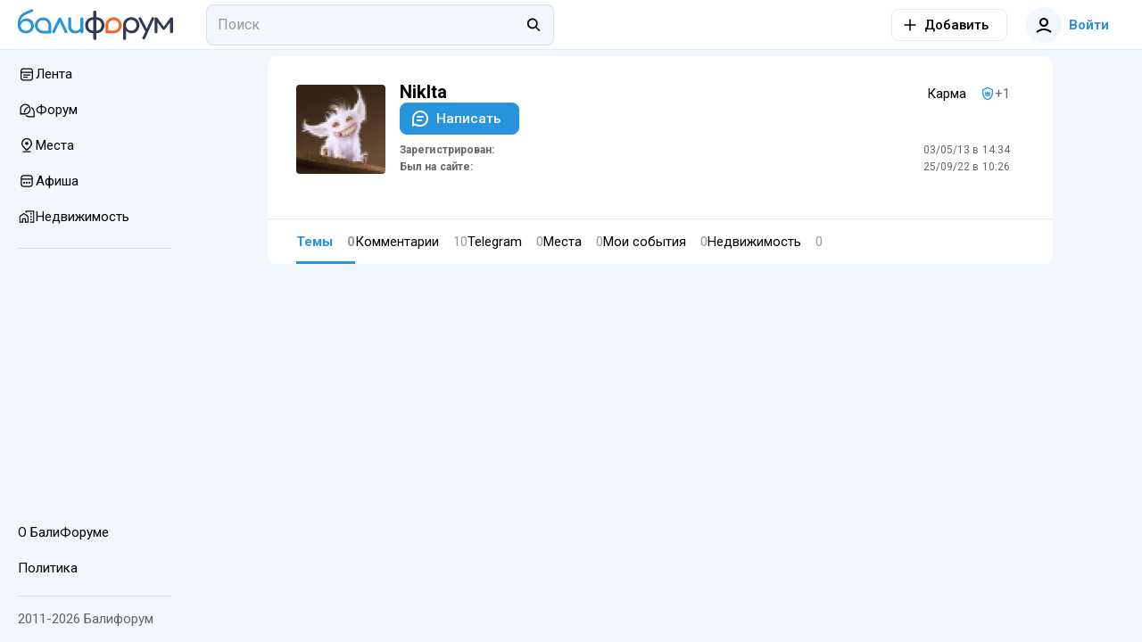

--- FILE ---
content_type: text/html; charset=utf-8
request_url: https://baliforum.ru/u/668
body_size: 16642
content:
<!DOCTYPE html>
<html  lang="ru">
<head><meta charset="utf-8">
<meta name="viewport" content="width=device-width,initial-scale=1">
<title>Профиль пользователя NikIta - Балифорум</title>
<link rel="preconnect" href="https://fonts.googleapis.com">
<link rel="preconnect" href="https://fonts.gstatic.com" crossorigin>
<link rel="preconnect" href="https://static.baliforum.ru">
<link rel="preconnect" href="https://cdn.baliforum.ru">
<script>(function(w,d,s,l,i){w[l]=w[l]||[];w[l].push({'gtm.start':
new Date().getTime(),event:'gtm.js'});var f=d.getElementsByTagName(s)[0],
j=d.createElement(s),dl=l!='dataLayer'?'&l='+l:'';j.async=true;j.src=
'https://www.googletagmanager.com/gtm.js?id='+i+dl;f.parentNode.insertBefore(j,f);
})(window,document,'script','dataLayer','GTM-W939CTB');</script>
<script>(function(m,e,t,r,i,k,a){m[i]=m[i]||function(){(m[i].a=m[i].a||[]).push(arguments)};
m[i].l=1*new Date();
for (var j = 0; j < document.scripts.length; j++) {if (document.scripts[j].src === r) { return; }}
k=e.createElement(t),a=e.getElementsByTagName(t)[0],k.async=1,k.src=r,a.parentNode.insertBefore(k,a)})
(window, document, "script", "https://cdn.jsdelivr.net/npm/yandex-metrica-watch/tag.min.js", "ym");
ym(23624644, "init", {
     clickmap:true,
     trackLinks:true,
     trackHash:true,
     accurateTrackBounce:true
});</script>
<script>!function(f,b,e,v,n,t,s)
{if(f.fbq)return;n=f.fbq=function(){n.callMethod?
n.callMethod.apply(n,arguments):n.queue.push(arguments)};
if(!f._fbq)f._fbq=n;n.push=n;n.loaded=!0;n.version='2.0';
n.queue=[];t=b.createElement(e);t.async=!0;
t.src=v;s=b.getElementsByTagName(e)[0];
s.parentNode.insertBefore(t,s)}(window, document,'script',
'https://connect.facebook.net/en_US/fbevents.js');
fbq('init', '498301792112961');
fbq('track', 'PageView');</script>
<script>var _tmr = window._tmr || (window._tmr = []);
_tmr.push({id: "3403247", type: "pageView", start: (new Date()).getTime()});
(function (d, w, id) {
  if (d.getElementById(id)) return;
  var ts = d.createElement("script"); ts.type = "text/javascript"; ts.async = true; ts.id = id;
  ts.src = "https://top-fwz1.mail.ru/js/code.js";
  var f = function () {var s = d.getElementsByTagName("script")[0]; s.parentNode.insertBefore(ts, s);};
  if (w.opera == "[object Opera]") { d.addEventListener("DOMContentLoaded", f, false); } else { f(); }
})(document, window, "tmr-code");</script>
<meta name="msapplication-TileColor" content="#ffffff">
<meta name="msapplication-TileImage" content="https://cdn.baliforum.ru/mstile-144x144.png">
<meta name="msapplication-square70x70logo" content="https://cdn.baliforum.ru/mstile-70x70.png">
<meta name="msapplication-square150x150logo" content="https://cdn.baliforum.ru/mstile-150x150.png">
<meta name="msapplication-wide310x150logo" content="https://cdn.baliforum.ru/mstile-310x310.png">
<meta name="msapplication-square310x310logo" content="https://cdn.baliforum.ru/mstile-310x150.png">
<meta name="theme-color" content="#ffffff">
<meta property="og:site" content="baliforum.ru">
<meta property="og:type" content="website">
<link rel="dns-prefetch" href="https://photo.baliforum.ru/">
<link rel="preload" href="https://fonts.googleapis.com/css2?family=Roboto:ital,wght@0,400;0,500;0,700;1,400;1,500;1,700" as="style">
<link rel="stylesheet" href="https://fonts.googleapis.com/css2?family=Roboto:ital,wght@0,400;0,500;0,700;1,400;1,500;1,700">
<link type="image/svg+xml" rel="shortcut icon" href="https://cdn.baliforum.ru/favicon.svg">
<link type="image/png" sizes="16x16" rel="icon" href="https://cdn.baliforum.ru/favicon-16x16.png">
<link type="image/png" sizes="32x32" rel="icon" href="https://cdn.baliforum.ru/favicon-32x32.png">
<link type="image/png" sizes="96x96" rel="icon" href="https://cdn.baliforum.ru/favicon-96x96.png">
<link type="image/png" sizes="120x120" rel="icon" href="https://cdn.baliforum.ru/favicon-120x120.png">
<link type="image/png" sizes="192x192" rel="icon" href="https://cdn.baliforum.ru/android-icon-192x192.png">
<link sizes="57x57" rel="apple-touch-icon" href="https://cdn.baliforum.ru/apple-touch-icon-57x57.png">
<link sizes="60x60" rel="apple-touch-icon" href="https://cdn.baliforum.ru/apple-touch-icon-60x60.png">
<link sizes="72x72" rel="apple-touch-icon" href="https://cdn.baliforum.ru/apple-touch-icon-72x72.png">
<link sizes="76x76" rel="apple-touch-icon" href="https://cdn.baliforum.ru/apple-touch-icon-76x76.png">
<link sizes="114x114" rel="apple-touch-icon" href="https://cdn.baliforum.ru/apple-touch-icon-114x114.png">
<link sizes="120x120" rel="apple-touch-icon" href="https://cdn.baliforum.ru/apple-touch-icon-120x120.png">
<link sizes="144x144" rel="apple-touch-icon" href="https://cdn.baliforum.ru/apple-touch-icon-144x144.png">
<link sizes="152x152" rel="apple-touch-icon" href="https://cdn.baliforum.ru/apple-touch-icon-152x152.png">
<link sizes="180x180" rel="apple-touch-icon" href="https://cdn.baliforum.ru/apple-touch-icon-180x180.png">
<link color="#ffffff" rel="mask-icon" href="https://cdn.baliforum.ru/safari-pinned-tab.svg">
<meta name="robots" content="noindex">
<script type="application/ld+json">{"@context":"https://schema.org","@type":"Person","name":"NikIta","url":"https://baliforum.ru/u/668","image":"https://baliforum.ru/images/no_avatar.svg"}</script>
<link rel="stylesheet" href="https://cdn.baliforum.ru/_nuxt/style.2902282a.css">
<link rel="modulepreload" as="script" crossorigin href="https://cdn.baliforum.ru/_nuxt/entry.58afc321.js">
<link rel="modulepreload" as="script" crossorigin href="https://cdn.baliforum.ru/_nuxt/index.ac595d42.js">
<link rel="modulepreload" as="script" crossorigin href="https://cdn.baliforum.ru/_nuxt/client-only.b52c8392.js">
<link rel="modulepreload" as="script" crossorigin href="https://cdn.baliforum.ru/_nuxt/ProfileCard.vue.d114737e.js">
<link rel="modulepreload" as="script" crossorigin href="https://cdn.baliforum.ru/_nuxt/ButtonElement.1affd8bf.js">
<link rel="modulepreload" as="script" crossorigin href="https://cdn.baliforum.ru/_nuxt/Loader.bca7c5fe.js">
<link rel="modulepreload" as="script" crossorigin href="https://cdn.baliforum.ru/_nuxt/Tabs.b39eaa3f.js">
<link rel="modulepreload" as="script" crossorigin href="https://cdn.baliforum.ru/_nuxt/Author.7eda6140.js">
<link rel="modulepreload" as="script" crossorigin href="https://cdn.baliforum.ru/_nuxt/ClickOutside.0cf582c9.js">
<link rel="modulepreload" as="script" crossorigin href="https://cdn.baliforum.ru/_nuxt/index.09574003.js">
<link rel="modulepreload" as="script" crossorigin href="https://cdn.baliforum.ru/_nuxt/index.6d0d476b.js">
<link rel="modulepreload" as="script" crossorigin href="https://cdn.baliforum.ru/_nuxt/BfiFavoriteFill.bcb38a9d.js">
<link rel="modulepreload" as="script" crossorigin href="https://cdn.baliforum.ru/_nuxt/UserAvatar.221c4f87.js">
<link rel="modulepreload" as="script" crossorigin href="https://cdn.baliforum.ru/_nuxt/useGoToProfile.c51eb996.js">
<link rel="modulepreload" as="script" crossorigin href="https://cdn.baliforum.ru/_nuxt/BfiVerified.9b5e195b.js">
<link rel="modulepreload" as="script" crossorigin href="https://cdn.baliforum.ru/_nuxt/Tooltip.c533bd7c.js">
<link rel="modulepreload" as="script" crossorigin href="https://cdn.baliforum.ru/_nuxt/ContentView.f80b61bd.js">
<link rel="modulepreload" as="script" crossorigin href="https://cdn.baliforum.ru/_nuxt/Content.aa2f47d0.js">
<link rel="modulepreload" as="script" crossorigin href="https://cdn.baliforum.ru/_nuxt/EntityLinkBlock.vue.bff08108.js">
<link rel="modulepreload" as="script" crossorigin href="https://cdn.baliforum.ru/_nuxt/useCheckScreenWidth.e4734020.js">
<link rel="modulepreload" as="script" crossorigin href="https://cdn.baliforum.ru/_nuxt/Events.c3c39af5.js">
<link rel="modulepreload" as="script" crossorigin href="https://cdn.baliforum.ru/_nuxt/mediaSizes.d1a306cf.js">
<link rel="modulepreload" as="script" crossorigin href="https://cdn.baliforum.ru/_nuxt/index.ed25a176.js">
<link rel="modulepreload" as="script" crossorigin href="https://cdn.baliforum.ru/_nuxt/Share.vue.584c8021.js">
<link rel="modulepreload" as="script" crossorigin href="https://cdn.baliforum.ru/_nuxt/Popup.vue.4559a644.js">
<link rel="modulepreload" as="script" crossorigin href="https://cdn.baliforum.ru/_nuxt/index.206d54bd.js">
<link rel="modulepreload" as="script" crossorigin href="https://cdn.baliforum.ru/_nuxt/ToggleFavorites.fd00adbf.js">
<link rel="modulepreload" as="script" crossorigin href="https://cdn.baliforum.ru/_nuxt/index.006135de.js">
<link rel="modulepreload" as="script" crossorigin href="https://cdn.baliforum.ru/_nuxt/Entity.1f873fac.js">
<link rel="modulepreload" as="script" crossorigin href="https://cdn.baliforum.ru/_nuxt/PlaceTags.c61e2fba.js">
<link rel="modulepreload" as="script" crossorigin href="https://cdn.baliforum.ru/_nuxt/RatingStars.6269d010.js">
<link rel="modulepreload" as="script" crossorigin href="https://cdn.baliforum.ru/_nuxt/RealEstateListCard.vue.066621f9.js">
<link rel="modulepreload" as="script" crossorigin href="https://cdn.baliforum.ru/_nuxt/SimpleSlider.vue.27130230.js">
<link rel="modulepreload" as="script" crossorigin href="https://cdn.baliforum.ru/_nuxt/RealEstate.35501db1.js">
<link rel="modulepreload" as="script" crossorigin href="https://cdn.baliforum.ru/_nuxt/FormFieldToggle.7fca8779.js">
<link rel="modulepreload" as="script" crossorigin href="https://cdn.baliforum.ru/_nuxt/Recommended.08b9e88f.js">
<link rel="modulepreload" as="script" crossorigin href="https://cdn.baliforum.ru/_nuxt/IntersectLoader.476b7508.js">
<link rel="modulepreload" as="script" crossorigin href="https://cdn.baliforum.ru/_nuxt/User.def00372.js">
<link rel="modulepreload" as="script" crossorigin href="https://cdn.baliforum.ru/_nuxt/catchPageDataError.7acc1648.js">
<link rel="modulepreload" as="script" crossorigin href="https://cdn.baliforum.ru/_nuxt/ProfileListItem.d4120660.js">
<link rel="modulepreload" as="script" crossorigin href="https://cdn.baliforum.ru/_nuxt/TopicCard.5c791d2e.js">
<link rel="modulepreload" as="script" crossorigin href="https://cdn.baliforum.ru/_nuxt/CommentView.f51a0c18.js">
<link rel="modulepreload" as="script" crossorigin href="https://cdn.baliforum.ru/_nuxt/FormFieldCheckbox.3cd5a8ca.js">
<link rel="modulepreload" as="script" crossorigin href="https://cdn.baliforum.ru/_nuxt/ModalDialog.c053d8b2.js">
<link rel="modulepreload" as="script" crossorigin href="https://cdn.baliforum.ru/_nuxt/image-utils.23a73bda.js">
<link rel="modulepreload" as="script" crossorigin href="https://cdn.baliforum.ru/_nuxt/drafts.d8426e2a.js">
<link rel="modulepreload" as="script" crossorigin href="https://cdn.baliforum.ru/_nuxt/DateUpdateMark.vue.f01ede9a.js">
<link rel="modulepreload" as="script" crossorigin href="https://cdn.baliforum.ru/_nuxt/Project.3719da8d.js">
<link rel="modulepreload" as="script" crossorigin href="https://cdn.baliforum.ru/_nuxt/Category.7fa54f95.js">
<link rel="modulepreload" as="script" crossorigin href="https://cdn.baliforum.ru/_nuxt/SectionIcon.1e4a8323.js">
<link rel="modulepreload" as="script" crossorigin href="https://cdn.baliforum.ru/_nuxt/useBreakpoint.785c2d27.js">
<link rel="modulepreload" as="script" crossorigin href="https://cdn.baliforum.ru/_nuxt/index.56e05c3f.js">
<link rel="modulepreload" as="script" crossorigin href="https://cdn.baliforum.ru/_nuxt/PlaceCard.f64168d5.js">
<link rel="modulepreload" as="script" crossorigin href="https://cdn.baliforum.ru/_nuxt/PlaceFavorite.80981aab.js">
<link rel="modulepreload" as="script" crossorigin href="https://cdn.baliforum.ru/_nuxt/index.983cbf9b.js">
<link rel="modulepreload" as="script" crossorigin href="https://cdn.baliforum.ru/_nuxt/PlaceCardBody.621a4b2b.js">
<link rel="modulepreload" as="script" crossorigin href="https://cdn.baliforum.ru/_nuxt/default.224370b3.js">
<link rel="modulepreload" as="script" crossorigin href="https://cdn.baliforum.ru/_nuxt/DialogsContainer.d04031c9.js">
<link rel="modulepreload" as="script" crossorigin href="https://cdn.baliforum.ru/_nuxt/HeaderSearch.78671d3c.js">
<link rel="modulepreload" as="script" crossorigin href="https://cdn.baliforum.ru/_nuxt/FormFieldInput.000f463a.js">
<link rel="modulepreload" as="script" crossorigin href="https://cdn.baliforum.ru/_nuxt/autocomplete.65ec0f55.js">
<link rel="modulepreload" as="script" crossorigin href="https://cdn.baliforum.ru/_nuxt/Search.ad0cbd20.js">
<link rel="modulepreload" as="script" crossorigin href="https://cdn.baliforum.ru/_nuxt/TextWrapper.6b22e4a6.js">
<link rel="modulepreload" as="script" crossorigin href="https://cdn.baliforum.ru/_nuxt/SearchNotFound.vue.f590ad10.js">
<link rel="modulepreload" as="script" crossorigin href="https://cdn.baliforum.ru/_nuxt/useEcho.4d9a4fb3.js">
<link rel="modulepreload" as="script" crossorigin href="https://cdn.baliforum.ru/_nuxt/LeftSidebar.90b141ea.js">
<link rel="modulepreload" as="script" crossorigin href="https://cdn.baliforum.ru/_nuxt/Topics.b3eaeded.js">
<link rel="modulepreload" as="script" crossorigin href="https://cdn.baliforum.ru/_nuxt/subscriptions.21ef7e38.js">
<link rel="modulepreload" as="script" crossorigin href="https://cdn.baliforum.ru/_nuxt/AlertElement.2135f065.js">
<link rel="modulepreload" as="script" crossorigin href="https://cdn.baliforum.ru/_nuxt/ModelSelector.2e4b144e.js">
<link rel="modulepreload" as="script" crossorigin href="https://cdn.baliforum.ru/_nuxt/FormField.3b7f04ad.js">
<link rel="modulepreload" as="script" crossorigin href="https://cdn.baliforum.ru/_nuxt/FormFieldSelect.3c6bddfe.js">
<link rel="modulepreload" as="script" crossorigin href="https://cdn.baliforum.ru/_nuxt/groupBy.2f0f20c6.js">
<link rel="modulepreload" as="script" crossorigin href="https://cdn.baliforum.ru/_nuxt/identity.d81ce521.js">
<link rel="modulepreload" as="script" crossorigin href="https://cdn.baliforum.ru/_nuxt/index.dbe6b4ea.js">
<link rel="modulepreload" as="script" crossorigin href="https://cdn.baliforum.ru/_nuxt/FormFieldImage.7064973b.js">
<link rel="modulepreload" as="script" crossorigin href="https://cdn.baliforum.ru/_nuxt/index.browser.7e542916.js">
<link rel="modulepreload" as="script" crossorigin href="https://cdn.baliforum.ru/_nuxt/api.eeebe75b.js">
<link rel="modulepreload" as="script" crossorigin href="https://cdn.baliforum.ru/_nuxt/MobileShortMainMenu.703e13ed.js">
<link rel="modulepreload" as="script" crossorigin href="https://cdn.baliforum.ru/_nuxt/RightSidebar.b53dda1a.js">
<link rel="modulepreload" as="script" crossorigin href="https://cdn.baliforum.ru/_nuxt/useTelegramMessages.7ca024de.js">
<link rel="modulepreload" as="script" crossorigin href="https://cdn.baliforum.ru/_nuxt/FloatSidebar.eb472dfa.js">
<link rel="modulepreload" as="script" crossorigin href="https://cdn.baliforum.ru/_nuxt/MobileSearch.20118281.js">
<link rel="modulepreload" as="script" crossorigin href="https://cdn.baliforum.ru/_nuxt/SortingDropDown.e5a7f698.js">
<link rel="prefetch" as="script" crossorigin href="https://cdn.baliforum.ru/_nuxt/blank.40e9b90f.js">
<link rel="prefetch" as="script" crossorigin href="https://cdn.baliforum.ru/_nuxt/index.0bf18740.js">
<script type="module" src="https://cdn.baliforum.ru/_nuxt/entry.58afc321.js" crossorigin></script></head>
<body ><div id="__nuxt"><div class="layout"><div class="nuxt-loading-indicator" style="position:fixed;top:0;right:0;left:0;pointer-events:none;width:auto;height:3px;opacity:0;background:#2894dd;background-size:Infinity% auto;transform:scaleX(0%);transform-origin:left;transition:transform 0.1s, height 0.4s, opacity 0.4s;z-index:999999;"></div><div class="layout__wrap"><div class="top-nav" telegram-sidebar="false"><div class="top-nav__container"><button class="button button--default button-bg-color--default button--transparent button--square layout__left-toggle" type="button" data-test="top-nav__menu-button"><!----><span class="button__inner"><div style="display:none;" class="default-loader default-loader__margin"><div class="default-loader__wrap" style="--loader-size: 40px;"><svg xmlns="http://www.w3.org/2000/svg" viewBox="22.22222222222222 22.22222222222222 44.44444444444444 44.44444444444444" style="transform:rotate(0deg);" color="#2894DD"><circle fill="transparent" cx="44.44444444444444" cy="44.44444444444444" r="20" stroke-width="4.444444444444445" stroke-dasharray="125.664" stroke-dashoffset="125.66370614359172px" class="default-loader__overlay"></circle></svg></div></div><!--[--><svg class="svg-icon" width="20" height="20" viewbox="0 0 20 20" fill="none" xmlns="http://www.w3.org/2000/svg"><path fill-rule="evenodd" clip-rule="evenodd" d="M18 6H2V4H18V6ZM18 11H2V9H18V11ZM2 16H18V14H2V16Z" fill="#333333"></path></svg><!--]--></span><!----></button><a href="/" class="header-logo top-nav__logo"><img src="https://cdn.baliforum.ru/logo.svg" alt="Балифорум" width="175" height="36"></a><div class="top-nav__search"><div class="header-search__container"><div class="field-input field-input--search header-search" autocomplete="off"><input value="" type="search" class="field-input__input" placeholder="Поиск"><div class="field-input__append"><!--[--><svg class="svg-icon" width="20" height="20" viewbox="0 0 22 23" fill="none" xmlns="http://www.w3.org/2000/svg"><path fill-rule="evenodd" clip-rule="evenodd" d="M15.0154 13.8037C17.091 11.1321 16.9016 7.27028 14.4472 4.81582C11.7875 2.15612 7.47527 2.15612 4.81557 4.81582C2.15588 7.47551 2.15588 11.7877 4.81557 14.4474C7.19983 16.8317 10.9121 17.0786 13.5714 15.1882L18.2067 19.8235L19.6209 18.4092L15.0154 13.8037ZM13.033 6.23003C14.9116 8.10868 14.9116 11.1546 13.033 13.0332C11.1543 14.9119 8.10843 14.9119 6.22979 13.0332C4.35114 11.1546 4.35114 8.10868 6.22979 6.23003C8.10843 4.35138 11.1543 4.35138 13.033 6.23003Z" fill="black"></path></svg><!--]--></div></div><span></span></div></div><div class="top-nav__space"></div><div class="add-new-content-button"><!--[--><button class="button button--default button-bg-color--default button--outline add-new-content-button__button" type="button" data-test="add-new-content-button__add-button"><span class="button__slot-left"><!--[--><svg class="svg-icon" width="20" height="20" viewbox="0 0 20 20" fill="none" xmlns="http://www.w3.org/2000/svg" style="width:16px;height:16px;"><path d="M9 11V18H11V11H18V9L11 9V2H9V9L2 9V11H9Z" fill="black"></path></svg><!--]--></span><span class="button__inner"><div style="display:none;" class="default-loader default-loader__margin"><div class="default-loader__wrap" style="--loader-size: 40px;"><svg xmlns="http://www.w3.org/2000/svg" viewBox="22.22222222222222 22.22222222222222 44.44444444444444 44.44444444444444" style="transform:rotate(0deg);" color="#2894DD"><circle fill="transparent" cx="44.44444444444444" cy="44.44444444444444" r="20" stroke-width="4.444444444444445" stroke-dasharray="125.664" stroke-dashoffset="125.66370614359172px" class="default-loader__overlay"></circle></svg></div></div><!--[--><span>Добавить</span><!--]--></span><!----></button><button class="button button--default button-bg-color--default button--transparent add-new-content-button__small-button" type="button" data-test="add-new-content-button__add-button"><!----><span class="button__inner"><div style="display:none;" class="default-loader default-loader__margin"><div class="default-loader__wrap" style="--loader-size: 40px;"><svg xmlns="http://www.w3.org/2000/svg" viewBox="22.22222222222222 22.22222222222222 44.44444444444444 44.44444444444444" style="transform:rotate(0deg);" color="#2894DD"><circle fill="transparent" cx="44.44444444444444" cy="44.44444444444444" r="20" stroke-width="4.444444444444445" stroke-dasharray="125.664" stroke-dashoffset="125.66370614359172px" class="default-loader__overlay"></circle></svg></div></div><!--[--><svg class="svg-icon" width="20" height="20" viewbox="0 0 20 20" fill="none" xmlns="http://www.w3.org/2000/svg" style="width:16px;height:16px;"><path d="M9 11V18H11V11H18V9L11 9V2H9V9L2 9V11H9Z" fill="black"></path></svg><!--]--></span><!----></button><!--]--><div><!--[--><!--]--></div></div><div class="top-nav__buttons"><button class="button button--primary button-bg-color--default button--transparent top-nav__search-btn-phone" type="button" data-test="top-nav__search-button"><!----><span class="button__inner"><div style="display:none;" class="default-loader default-loader__margin"><div class="default-loader__wrap" style="--loader-size: 40px;"><svg xmlns="http://www.w3.org/2000/svg" viewBox="22.22222222222222 22.22222222222222 44.44444444444444 44.44444444444444" style="transform:rotate(0deg);" color="#2894DD"><circle fill="transparent" cx="44.44444444444444" cy="44.44444444444444" r="20" stroke-width="4.444444444444445" stroke-dasharray="125.664" stroke-dashoffset="125.66370614359172px" class="default-loader__overlay"></circle></svg></div></div><!--[--><svg class="svg-icon" width="20" height="20" viewbox="0 0 22 23" fill="none" xmlns="http://www.w3.org/2000/svg"><path fill-rule="evenodd" clip-rule="evenodd" d="M15.0154 13.8037C17.091 11.1321 16.9016 7.27028 14.4472 4.81582C11.7875 2.15612 7.47527 2.15612 4.81557 4.81582C2.15588 7.47551 2.15588 11.7877 4.81557 14.4474C7.19983 16.8317 10.9121 17.0786 13.5714 15.1882L18.2067 19.8235L19.6209 18.4092L15.0154 13.8037ZM13.033 6.23003C14.9116 8.10868 14.9116 11.1546 13.033 13.0332C11.1543 14.9119 8.10843 14.9119 6.22979 13.0332C4.35114 11.1546 4.35114 8.10868 6.22979 6.23003C8.10843 4.35138 11.1543 4.35138 13.033 6.23003Z" fill="black"></path></svg><!--]--></span><!----></button><button class="button button--primary button-bg-color--default button--transparent top-nav__user-profile-button top-nav__user-profile-button_phone-visible" type="button" data-test="top-nav__login-button" rounded><span class="button__slot-left"><!--[--><div class="user-avatar user-avatar--m"><div data-test="user-avatar__as-guest" class="user-avatar__guest"><svg class="svg-icon" width="20" height="20" viewbox="0 0 20 20" fill="none" xmlns="http://www.w3.org/2000/svg"><path fill-rule="evenodd" clip-rule="evenodd" d="M15 7C15 9.76142 12.7614 12 10 12C7.23858 12 5 9.76142 5 7C5 4.23858 7.23858 2 10 2C12.7614 2 15 4.23858 15 7ZM13 7C13 8.65685 11.6569 10 10 10C8.34315 10 7 8.65685 7 7C7 5.34315 8.34315 4 10 4C11.6569 4 13 5.34315 13 7Z" fill="black"></path><path d="M2.65682 18.7541C4.69064 16.9827 7.30507 16 10 16C12.695 16 15.3094 16.9827 17.3433 18.7541L18.6568 17.2459C16.2605 15.1588 13.18 14 10 14C6.8201 14 3.73961 15.1588 1.34326 17.2459L2.65682 18.7541Z" fill="black"></path></svg></div></div><!--]--></span><span class="button__inner"><div style="display:none;" class="default-loader default-loader__margin"><div class="default-loader__wrap" style="--loader-size: 40px;"><svg xmlns="http://www.w3.org/2000/svg" viewBox="22.22222222222222 22.22222222222222 44.44444444444444 44.44444444444444" style="transform:rotate(0deg);" color="#2894DD"><circle fill="transparent" cx="44.44444444444444" cy="44.44444444444444" r="20" stroke-width="4.444444444444445" stroke-dasharray="125.664" stroke-dashoffset="125.66370614359172px" class="default-loader__overlay"></circle></svg></div></div><!--[--> Войти<!--]--></span><!----></button></div></div></div><div class="mobile-short-menu"><div class="mobile-short-menu__container"><!--[--><!--[--><a class="mobile-short-menu__item" exact><span>Лента</span></a><!--]--><!--[--><a class="mobile-short-menu__item" exact><span>Форум</span></a><!--]--><!--[--><a class="mobile-short-menu__item" exact><span>Места</span></a><!--]--><!--[--><a class="mobile-short-menu__item" exact><span>Афиша</span></a><!--]--><!--[--><a class="mobile-short-menu__item" exact><span>Недвижимость</span></a><!--]--><!--[--><a class="mobile-short-menu__item" exact><span>Чат</span></a><!--]--><!--]--></div></div><!----><div class="layout__container"><div class="layout__main-wrapper"><!----><main class="layout__main"><!--[--><div class="page"><div class="user-info"><div class="px-1 px-md-4"><div class="row row-no-gutters"><div class="col-12 col-md-auto pr-3 my-md-2 mb-md-4"><div class="avatar-uploader"><div class="image-background" style="width:100px;height:100px;"><div class="image-background__image" style="background-image:url(https://static.baliforum.ru/uploads/153865/conversions/a681638e3075953468c04ffddf8c2f24-large-avatar.jpg);"></div></div><input type="file" name="image" style="display:none;" accept="image/x-png,image/jpeg"><!----></div></div><div class="col my-2 mb-md-4 px-md-2"><div class="row row-no-gutters"><div class="col"><div class="d-flex align-center"><div class="user-info__name">NikIta</div><!----><!----></div></div><div class="col-12 col-md-auto d-flex align-center"><div class="mr-2 karma-label">Карма</div><!--[--><div class="badge badge--default badge--medium user-karma user-karma--success"><svg class="svg-icon badge__icon"><use xlink:href="#shield-crown-outline"></use></svg><div class="badge__label"><!--[--><!--[-->+1<!--]--><!--]--></div><!----></div><!--]--></div><!----><!----><div class="col-12"><button class="button button--primary button-bg-color--default" type="button" data-test="profile-card__send-message-button" outlined depressed><span class="button__slot-left"><!--[--><svg class="svg-icon"><use xlink:href="#comment"></use></svg><!--]--></span><span class="button__inner"><div style="display:none;" class="default-loader default-loader__margin"><div class="default-loader__wrap" style="--loader-size: 40px;"><svg xmlns="http://www.w3.org/2000/svg" viewBox="22.22222222222222 22.22222222222222 44.44444444444444 44.44444444444444" style="transform:rotate(0deg);" color="#2894DD"><circle fill="transparent" cx="44.44444444444444" cy="44.44444444444444" r="20" stroke-width="4.444444444444445" stroke-dasharray="125.664" stroke-dashoffset="125.66370614359172px" class="default-loader__overlay"></circle></svg></div></div><!--[--> Написать<!--]--></span><!----></button></div><div class="col-12 mt-1"><!----><div class="row row-dense user-list-info row-no-gutters my-2"><div class="col-6 font-weight-bold text-light"><strong>Зарегистрирован:</strong></div><div class="col-6 text-right"><span>03/05/13 в 14:34</span></div><div class="col-6 font-weight-bold text-light"><strong>Был на сайте:</strong></div><div class="col-6 text-right"><span>25/09/22 в 10:26</span></div></div></div></div></div></div></div><hr role="separator" aria-orientation="horizontal" class="mt-2"><div class="tabs-wrap px-1 px-md-4"><div class="tabs"><!--[--><a aria-current="page" href="/u/668" class="tabs__tab--active router-link-exact-active tabs__tab tabs__tab--themes" exact>Темы <span class="tabs__tab-counter">0</span></a><a href="/u/668/comments" class="tabs__tab tabs__tab--comments" exact>Комментарии <span class="tabs__tab-counter">10</span></a><a href="/u/668/telegram-messages" class="tabs__tab tabs__tab--telegram" exact>Telegram <span class="tabs__tab-counter">0</span></a><a href="/u/668/places" class="tabs__tab tabs__tab--places" exact>Места <span class="tabs__tab-counter">0</span></a><a href="/u/668/f-events" class="tabs__tab tabs__tab--events" exact>Мои события <span class="tabs__tab-counter">0</span></a><a href="/u/668/real-estates" class="tabs__tab tabs__tab--real-estates" exact>Недвижимость <span class="tabs__tab-counter">0</span></a><!--]--></div></div></div><!--[--><div><!--[--><!--]--><span></span></div><!--]--></div><!--]--></main></div><aside class="left-sidebar layout__left"><div class="scrollable"><!----><div class="left-sidebar__section left-sidebar__section--mobile"><div class="add-new-content-button"><button class="button button--primary button-bg-color--white button--outline add-new-content-button__left-sidebar-button" type="button" data-test="add-new-content-button__add-button"><span class="button__slot-left"><!--[--><svg class="svg-icon" width="20" height="20" viewbox="0 0 20 20" fill="none" xmlns="http://www.w3.org/2000/svg" style="width:16px;height:16px;"><path d="M9 11V18H11V11H18V9L11 9V2H9V9L2 9V11H9Z" fill="black"></path></svg><!--]--></span><span class="button__inner"><div style="display:none;" class="default-loader default-loader__margin"><div class="default-loader__wrap" style="--loader-size: 40px;"><svg xmlns="http://www.w3.org/2000/svg" viewBox="22.22222222222222 22.22222222222222 44.44444444444444 44.44444444444444" style="transform:rotate(0deg);" color="#2894DD"><circle fill="transparent" cx="44.44444444444444" cy="44.44444444444444" r="20" stroke-width="4.444444444444445" stroke-dasharray="125.664" stroke-dashoffset="125.66370614359172px" class="default-loader__overlay"></circle></svg></div></div><!--[--> Добавить<!--]--></span><!----></button><div><!--[--><!--]--></div></div></div><div class="main-nav left-sidebar__section left-sidebar__section-main-nav"><ul class="main-nav__list"><!--[--><li class="main-nav__item"><a href="/" class="main-nav__link" exact><div class="main-nav__icon-wrapper" style=""><svg class="svg-icon main-nav__icon" style="width:20px;height:20px;"><use xlink:href="#news"></use></svg></div><span class="main-nav__title">Лента</span></a></li><li class="main-nav__item"><a href="/forum" class="main-nav__link" exact><div class="main-nav__icon-wrapper" style=""><svg class="svg-icon main-nav__icon" width="20" height="20" viewbox="0 0 20 20" fill="none" xmlns="http://www.w3.org/2000/svg" style="width:20px;height:20px;"><path fill-rule="evenodd" clip-rule="evenodd" d="M8.3707 3.5C5.08239 3.5 2.41669 6.1657 2.41669 9.45401V15.408H8.3707C11.659 15.408 14.3247 12.7423 14.3247 9.45401C14.3247 6.1657 11.659 3.5 8.3707 3.5ZM8.37073 4.79823C5.79942 4.79823 3.71496 6.8827 3.71496 9.45401V14.1098H8.37073C10.942 14.1098 13.0265 12.0253 13.0265 9.45401C13.0265 6.8827 10.942 4.79823 8.37073 4.79823Z" fill="black"></path><path fill-rule="evenodd" clip-rule="evenodd" d="M8.28467 16.4112C9.37675 17.6917 11.002 18.5037 12.8168 18.5037H18.7708V12.5497C18.7708 9.98201 17.1454 7.79394 14.8674 6.95825C15.0668 7.47699 15.2058 8.02565 15.2759 8.59564C16.5948 9.41765 17.4725 10.8812 17.4725 12.5497V17.2055H12.8168C11.7412 17.2055 10.7509 16.8408 9.96259 16.2283C9.45135 16.348 8.91841 16.4112 8.37069 16.4112H8.28467ZM13.6037 7.96017C13.4656 7.47527 13.2619 7.018 13.0028 6.59855C12.9411 6.59666 12.879 6.5957 12.8168 6.5957C12.6631 6.5957 12.5109 6.60152 12.3601 6.61296C12.6382 7.00274 12.8605 7.435 13.0155 7.8981C13.2151 7.90648 13.4114 7.92743 13.6037 7.96017ZM8.52118 14.3484C8.59789 14.5314 8.68595 14.7085 8.78448 14.8787C8.64791 14.8889 8.50993 14.8942 8.37073 14.8942H7.34214C7.26628 14.7173 7.19875 14.5359 7.14003 14.3507H8.37069C8.42104 14.3507 8.4712 14.3499 8.52118 14.3484ZM11.9073 7.98272C9.7714 8.40567 8.161 10.2896 8.161 12.5497C8.161 12.7992 8.18062 13.0441 8.2184 13.2829H6.90749C6.87799 13.0427 6.86279 12.798 6.86279 12.5497C6.86279 9.83655 8.67756 7.54724 11.1595 6.82942C11.4735 7.16308 11.7284 7.55311 11.9073 7.98272Z" fill="black"></path></svg></div><span class="main-nav__title">Форум</span></a></li><li class="main-nav__item"><a href="/places" class="main-nav__link" exact><div class="main-nav__icon-wrapper" style=""><svg class="svg-icon main-nav__icon" width="20" height="20" viewbox="0 0 20 20" fill="none" xmlns="http://www.w3.org/2000/svg" style="width:20px;height:20px;"><path fill-rule="evenodd" clip-rule="evenodd" d="M5.78979 3.65112C3.4646 5.9763 3.4646 9.74617 5.78979 12.0714L9.2928 15.5744C9.68333 15.9649 10.3165 15.9649 10.707 15.5744L14.21 12.0714C16.5352 9.74617 16.5352 5.9763 14.21 3.65112C11.8848 1.32593 8.11497 1.32593 5.78979 3.65112ZM6.7078 4.56908C4.88961 6.38728 4.88961 9.33515 6.7078 11.1533L9.99993 14.4455L13.2921 11.1533C15.1103 9.33515 15.1103 6.38728 13.2921 4.56908C11.4739 2.75089 8.526 2.75089 6.7078 4.56908Z" fill="black"></path><path d="M6.03809 17.1641L9.99976 17.1641L13.9614 17.1641" stroke="black" stroke-width="1.3" stroke-linecap="round"></path><path d="M11.7749 7.83718C11.7749 8.81623 10.9803 9.60991 10 9.60991C9.01975 9.60991 8.2251 8.81623 8.2251 7.83718C8.2251 6.85813 9.01975 6.06445 10 6.06445C10.9803 6.06445 11.7749 6.85813 11.7749 7.83718Z" fill="black"></path></svg></div><span class="main-nav__title">Места</span></a></li><li class="main-nav__item"><a href="/events" class="main-nav__link" exact><div class="main-nav__icon-wrapper" style=""><svg xmlns="http://www.w3.org/2000/svg" width="20" height="21" viewbox="0 0 20 21" fill="none" class="main-nav__icon" style="width:20px;height:20px;"><path d="M6 11.4714H8V13.4714H6V11.4714Z" fill="currentColor"></path><path d="M11 11.4714H9V13.4714H11V11.4714Z" fill="currentColor"></path><path d="M14 11.4714H12V13.4714H14V11.4714Z" fill="currentColor"></path><path fill-rule="evenodd" clip-rule="evenodd" d="M6 3.5C4.34315 3.5 3 4.84315 3 6.5V14.5C3 16.1569 4.34315 17.5 6 17.5H14C15.6569 17.5 17 16.1569 17 14.5V6.5C17 4.84315 15.6569 3.5 14 3.5H6ZM14 4.8H6C5.06112 4.8 4.3 5.56112 4.3 6.5V7.5H15.7V6.5C15.7 5.56112 14.9389 4.8 14 4.8ZM4.3 14.5V8.80082H15.7V14.5C15.7 15.4389 14.9389 16.2 14 16.2H6C5.06112 16.2 4.3 15.4389 4.3 14.5Z" fill="currentColor"></path></svg></div><span class="main-nav__title">Афиша</span></a></li><li class="main-nav__item"><a href="/real-estates" class="main-nav__link" exact><div class="main-nav__icon-wrapper" style=""><svg width="20" height="21" viewbox="0 0 20 21" fill="none" xmlns="http://www.w3.org/2000/svg" class="main-nav__icon" style="width:20px;height:20px;"><path d="M14.2629 7.90371H15.7371V6.42954H14.2629V7.90371ZM14.2629 11.237H15.7371V9.76288H14.2629V11.237ZM14.2629 14.5704H15.7371V13.0962H14.2629V14.5704ZM13.75 17.5833V16.3333H17.5V4.66663H9.74354V6.16183L8.49354 5.25808V3.41663H18.75V17.5833H13.75ZM1.25 17.5833V9.87496L6.66667 6.01288L12.0833 9.87496V17.5833H7.61229V13.625H5.72104V17.5833H1.25ZM2.5 16.3333H4.47125V12.375H8.86208V16.3333H10.8333V10.5L6.66667 7.55767L2.5 10.5V16.3333Z" fill="black"></path></svg></div><span class="main-nav__title">Недвижимость</span></a></li><!--]--></ul></div><span></span><div class="left-sidebar__space"></div><div class="main-nav main-nav--dense left-sidebar__section"><ul class="main-nav__list"><!--[--><li class="main-nav__item"><a href="/p/o-baliforume" class="main-nav__link" exact><!----><span class="main-nav__title">О БалиФоруме</span></a></li><li class="main-nav__item"><a href="/p/politika-konfidentsialnosti" class="main-nav__link" exact><!----><span class="main-nav__title">Политика</span></a></li><!--]--></ul></div><div class="left-sidebar__copyright">2011-2026 Балифорум</div></div><!--[--><!--]--></aside><div class="layout__right"><aside class="right-sidebar right-sidebar--empty"><div class="scrollable"><!----></div><!--[--><!--]--></aside></div></div><!----><div class="scroll-to-buttons"><!----><!----><button class="button button--default button-bg-color--default button--small" type="button" style="display:none;" data-test="scroll-to-buttons__scroll-top-button" title="Наверх"><!----><span class="button__inner"><div style="display:none;" class="default-loader default-loader__margin"><div class="default-loader__wrap" style="--loader-size: 40px;"><svg xmlns="http://www.w3.org/2000/svg" viewBox="22.22222222222222 22.22222222222222 44.44444444444444 44.44444444444444" style="transform:rotate(0deg);" color="#2894DD"><circle fill="transparent" cx="44.44444444444444" cy="44.44444444444444" r="20" stroke-width="4.444444444444445" stroke-dasharray="125.664" stroke-dashoffset="125.66370614359172px" class="default-loader__overlay"></circle></svg></div></div><!--[--><svg class="svg-icon"><use xlink:href="#chevron-top"></use></svg><!--]--></span><!----></button></div><div class="layout__mask"></div><div id="dialogs-root"><!----><!----><!----><!----><!----><!----><!----></div></div><div style="display:none;"><svg><defs></defs><symbol id="chevron-down" viewBox="0 0 20 20"><path fill-rule="evenodd" clip-rule="evenodd" d="M2 7.51851L3.30158 6L9.65079 11.4422L16 6L17.3016 7.51851L9.65079 14.0763L2 7.51851Z" fill="currentColor"></path></symbol><symbol id="chevron-top" viewBox="0 0 20 20"><path fill-rule="evenodd" clip-rule="evenodd" d="M2 12.5578L3.30158 14.0764L9.65079 8.63418L16 14.0764L17.3016 12.5578L9.65079 6.00002L2 12.5578Z" fill="currentColor"></path></symbol><symbol id="comment" viewBox="0 0 20 20"><path d="M6 8C6 7.44772 6.44772 7 7 7H13C13.5523 7 14 7.44772 14 8C14 8.55228 13.5523 9 13 9H7C6.44772 9 6 8.55228 6 8Z" fill="currentColor"></path><path d="M6 12C6 11.4477 6.44772 11 7 11H11C11.5523 11 12 11.4477 12 12C12 12.5523 11.5523 13 11 13H7C6.44772 13 6 12.5523 6 12Z" fill="currentColor"></path><path fill-rule="evenodd" clip-rule="evenodd" d="M10 19C6.21053 19 4.31579 17.5789 4.31579 17.5789L1 19V10C1 5.02944 5.02944 1 10 1C14.9706 1 19 5.02944 19 10C19 14.9706 14.9706 19 10 19ZM4.59075 15.2852L3 15.9669V10C3 6.13401 6.13401 3 10 3C13.866 3 17 6.13401 17 10C17 13.866 13.866 17 10 17C8.36098 17 7.17728 16.6936 6.43909 16.4168C6.06812 16.2777 5.80565 16.1445 5.65158 16.0578C5.57452 16.0145 5.52462 15.9828 5.50192 15.9679L5.49476 15.9632L4.59075 15.2852Z" fill="currentColor"></path></symbol><symbol id="dots-vertical" viewBox="0 0 20 20"><path fill-rule="evenodd" clip-rule="evenodd" d="M12 3C12 4.10457 11.1046 5 10 5C8.89543 5 8 4.10457 8 3C8 1.89543 8.89543 1 10 1C11.1046 1 12 1.89543 12 3ZM12 10C12 11.1046 11.1046 12 10 12C8.89543 12 8 11.1046 8 10C8 8.89543 8.89543 8 10 8C11.1046 8 12 8.89543 12 10ZM10 19C11.1046 19 12 18.1046 12 17C12 15.8954 11.1046 15 10 15C8.89543 15 8 15.8954 8 17C8 18.1046 8.89543 19 10 19Z" fill="currentColor"></path></symbol><symbol id="eye" viewBox="0 0 20 20"><path fill-rule="evenodd" clip-rule="evenodd" d="M10 16.5C4.47715 16.5 0 10 0 10C0 10 4.47715 3.5 10 3.5C15.5228 3.5 20 10 20 10C20 10 15.5228 16.5 10 16.5ZM4.26519 8.23809C3.57313 8.85954 2.98901 9.48518 2.54606 10C2.98901 10.5148 3.57313 11.1405 4.26519 11.7619C5.9617 13.2853 7.99064 14.5 10 14.5C12.0094 14.5 14.0383 13.2853 15.7348 11.7619C16.4269 11.1405 17.011 10.5148 17.4539 10C17.011 9.48518 16.4269 8.85954 15.7348 8.23809C14.0383 6.71468 12.0094 5.5 10 5.5C7.99064 5.5 5.9617 6.71468 4.26519 8.23809ZM6.4917 10C6.4917 9.58515 6.56371 9.18711 6.69591 8.81769L8.7368 9.17551C8.58181 9.41248 8.4917 9.69573 8.4917 10C8.4917 10.833 9.167 11.5083 10 11.5083C10.833 11.5083 11.5083 10.833 11.5083 10C11.5083 9.167 10.833 8.4917 10 8.4917C9.72882 8.4917 9.47433 8.56328 9.25442 8.68857L8.72399 6.73097C9.11946 6.57649 9.54984 6.4917 10 6.4917C11.9376 6.4917 13.5083 8.06243 13.5083 10C13.5083 11.9376 11.9376 13.5083 10 13.5083C8.06243 13.5083 6.4917 11.9376 6.4917 10Z" fill="currentColor"></path></symbol><symbol id="favorite" viewBox="0 0 20 20"><path fill-rule="evenodd" clip-rule="evenodd" d="M4 3V15.7981L8.10822 12.4601C9.21043 11.5646 10.7896 11.5646 11.8918 12.4601L16 15.7981V3H4ZM3 1C2.44772 1 2 1.44772 2 2V17.899C2 18.7411 2.97708 19.2061 3.63059 18.6751L9.36941 14.0124C9.73681 13.7138 10.2632 13.7138 10.6306 14.0124L16.3694 18.6751C17.0229 19.2061 18 18.7411 18 17.899V2C18 1.44772 17.5523 1 17 1H3Z" fill="currentColor"></path></symbol><symbol id="heart-filled" viewBox="0 0 14 14"><path fill-rule="evenodd" clip-rule="evenodd" d="M1.3592 1.91062C2.70474 0.727731 4.64186 0.807099 6.01281 1.88629C6.08188 1.94066 6.14951 1.99756 6.21555 2.05697C6.50701 2.23382 6.77168 2.44191 7 2.67569C7.23186 2.43828 7.50121 2.22737 7.79803 2.04877C7.86565 1.98916 7.93477 1.93209 8.00525 1.8776C9.39035 0.806681 11.2989 0.730912 12.6408 1.91062C13.1686 2.37602 13.5422 2.95244 13.7625 3.57503C13.9163 3.94126 14 4.33918 14 4.757C14 4.78992 13.9995 4.82276 13.9985 4.85551C14.026 5.90233 13.6634 6.9572 12.914 7.75574L7.61461 12.6761C7.28682 13.0414 6.71318 13.0414 6.38539 12.6761L1.08604 7.75574C0.336583 6.9572 -0.0260183 5.90233 0.00145096 4.85552C0.000484773 4.82276 3.18349e-09 4.78992 3.18349e-09 4.757C3.18349e-09 4.33917 0.0836821 3.94125 0.23752 3.57502C0.457777 2.95244 0.831409 2.37602 1.3592 1.91062Z" fill="currentColor"></path></symbol><symbol id="news" viewBox="0 0 20 20"><path fill-rule="evenodd" clip-rule="evenodd" d="M14 4.8H6C5.06112 4.8 4.3 5.56112 4.3 6.5V7.5H15.7V6.5C15.7 5.56112 14.9389 4.8 14 4.8ZM4.3 14.5V8.80082H15.7V14.5C15.7 15.4389 14.9389 16.2 14 16.2H6C5.06112 16.2 4.3 15.4389 4.3 14.5ZM6 3.5C4.34315 3.5 3 4.84315 3 6.5V14.5C3 16.1569 4.34315 17.5 6 17.5H14C15.6569 17.5 17 16.1569 17 14.5V6.5C17 4.84315 15.6569 3.5 14 3.5H6ZM5.99268 11.1504C5.99268 10.7912 6.28387 10.5 6.64309 10.5H13.3569C13.7161 10.5 14.0073 10.7912 14.0073 11.1504C14.0073 11.5096 13.7161 11.8008 13.3569 11.8008H6.64309C6.28387 11.8008 5.99268 11.5096 5.99268 11.1504ZM5.99268 13.6241C5.99268 13.2649 6.28387 12.9737 6.64309 12.9737H10.4106C10.7698 12.9737 11.061 13.2649 11.061 13.6241C11.061 13.9833 10.7698 14.2745 10.4106 14.2745H6.64309C6.28387 14.2745 5.99268 13.9833 5.99268 13.6241Z" fill="currentColor"></path></symbol><symbol id="newspaper" viewBox="0 0 32 32"><path d="M21.939 9.02512H13.9918C13.2914 9.02512 12.7236 9.59281 12.7236 10.2933C12.7236 10.9937 13.2913 11.5615 13.9918 11.5615H21.939C22.6399 11.5615 23.2072 10.9938 23.2072 10.2933C23.2071 9.59281 22.6394 9.02512 21.939 9.02512Z" fill="currentColor"></path><path d="M24.9826 15.1546H13.9918C13.2914 15.1546 12.7236 15.7223 12.7236 16.4228C12.7236 17.1232 13.2913 17.6909 13.9918 17.6909H24.9826C25.683 17.6909 26.2508 17.1233 26.2508 16.4228C26.2508 15.7223 25.683 15.1546 24.9826 15.1546Z" fill="currentColor"></path><path d="M30.7318 1.07797H8.28531C7.58488 1.07797 7.01713 1.64565 7.01713 2.34615V14.3092H4.77675C2.14275 14.3092 0 16.4523 0 19.0859V26.1453C0 28.7793 2.14275 30.9221 4.77675 30.9221C4.99231 30.9221 5.20456 30.9077 5.41213 30.8798H26.3356C29.4586 30.8798 32 28.3388 32 25.2154V2.34615C32 1.64565 31.4323 1.07797 30.7318 1.07797ZM7.01719 26.1453C7.01719 27.2322 6.23894 28.141 5.2105 28.3435H4.77681V28.3857C3.54119 28.3857 2.53638 27.3805 2.53638 26.1453V19.0859C2.53638 17.8507 3.54163 16.8455 4.77681 16.8455H7.01725V26.1453H7.01719ZM29.4637 25.2153C29.4637 26.9109 28.0315 28.3435 26.3356 28.3435H9.01706C9.35987 27.6853 9.5535 26.9375 9.5535 26.1453V3.61428H29.4637V25.2153Z" fill="currentColor"></path><path d="M21.939 20.904H13.9918C13.2914 20.904 12.7236 21.4717 12.7236 22.1722C12.7236 22.8726 13.2913 23.4404 13.9918 23.4404H21.939C22.6399 23.4404 23.2072 22.8727 23.2072 22.1722C23.2071 21.4717 22.6394 20.904 21.939 20.904Z" fill="currentColor"></path></symbol><symbol id="reply-right" viewBox="0 0 20 20"><path d="M4.24807 10.0983C6.46662 7.95507 9.62655 7.69308 10.6712 7.66708V3.33393C10.6709 3.14984 10.8198 3.00034 11.0037 3C11.0924 2.99984 11.1775 3.03509 11.2402 3.09793L17.9025 9.76434C18.0325 9.89449 18.0325 10.1055 17.9025 10.2357L11.2402 16.9021C11.1103 17.0324 10.8993 17.0327 10.7691 16.9027C10.7064 16.8401 10.6712 16.7553 10.6712 16.6667V12.3456C9.22815 12.4169 3.59919 12.8996 2.66311 16.0941C2.61161 16.2708 2.42667 16.3723 2.25004 16.3208C2.10766 16.2792 2.00988 16.1485 2.0102 16.0001C1.89839 13.8063 2.71002 11.6658 4.24807 10.0983Z" fill="currentColor"></path></symbol><symbol id="shield-crown-outline" viewBox="0 0 24 24"><path fill="currentColor" d="M12 1L21 5V11C21 16.55 17.16 21.74 12 23C6.84 21.74 3 16.55 3 11V5L12 1M12 3.18L5 6.3V11.22C5 15.54 8.25 20 12 21C15.75 20 19 15.54 19 11.22V6.3L12 3.18M16 14V15.5L16 15.59C15.96 15.81 15.78 15.96 15.53 16L15.43 16H8.57L8.47 16C8.22 15.96 8.04 15.81 8 15.59L8 15.5V14H16M17 8L16 13H8L7 8L7 8L9.67 10.67L12 8.34L14.33 10.67L17 8L17 8Z"></path></symbol></svg></div></div></div><script type="application/json" id="__NUXT_DATA__" data-ssr="true">[["Reactive",1],{"data":2,"state":30,"_errors":31,"serverRendered":32,"path":33,"pinia":34},{"$47LRj2AijE":3},{"user":4,"telegramMessagesLink":18,"activityInChats":26,"items":27,"meta":28},{"id":5,"name":6,"login":6,"avatar_data":7,"email":16,"email_verified_at":17,"description":18,"karma":19,"location":18,"comments_count":20,"topics_count":21,"created_at":22,"last_activity":23,"language":18,"gender":18,"is_online":24,"telegram_messages_count":21,"telegram_id":18,"favorites":25,"profileTopicCount":21,"profileEventsCount":21,"profileRealEstateCount":21,"profilePlacesCount":21,"verified":24},668,"NikIta",{"uuid":8,"originalUrl":9,"width":10,"height":11,"smallUrl":12,"smallWebpUrl":13,"largeUrl":14,"largeWebpUrl":15},"20953a04-5243-43bc-8230-af00f5fa088e","https://static.baliforum.ru/uploads/153865/a681638e3075953468c04ffddf8c2f24.png",57,65,"https://static.baliforum.ru/uploads/153865/conversions/a681638e3075953468c04ffddf8c2f24-small-avatar.jpg","https://static.baliforum.ru/uploads/153865/conversions/a681638e3075953468c04ffddf8c2f24-small-avatar-webp.webp","https://static.baliforum.ru/uploads/153865/conversions/a681638e3075953468c04ffddf8c2f24-large-avatar.jpg","https://static.baliforum.ru/uploads/153865/conversions/a681638e3075953468c04ffddf8c2f24-large-avatar-webp.webp","borisova27en@gmail.com","2013-05-03T14:26:34.000000Z",null,1,10,0,"2013-05-03T10:26:34.000000Z","2022-09-25T14:34:14.000000Z",false,[],[],[],{"current_page":19,"per_page":29,"total":21,"last_page":21},15,{},{"$47LRj2AijE":18},true,"/u/668",{"auth":35,"cardInfo":36,"app":110,"sections":153,"places":339,"placeCompilations":346},{"loggedIn":24,"user":18,"token":-1},{"latest":37,"popular":56,"red":73,"needKnow":83,"exchangeRateInfo":102,"membersCounts":105,"isLoaded":32},[38,41,44,47,50,53],{"slug":39,"title":40},"oslablennogo-karlikovogo-kita-evakuirovali-s-plyazha-tembles-v-dzhembrane","Ослабленного карликового кита эвакуировали с пляжа Темблес в Джембране",{"slug":42,"title":43},"emirates-snyala-dvuhpalubnyy-airbus-a380-s-ezhednevnogo-reysa-dubay-bali","Emirates сняла двухпалубный Airbus A380 с ежедневного рейса Дубай — Бали",{"slug":45,"title":46},"na-bali-rezko-vyrosli-tseny-na-serebro-chast-masterskih-ostanovila-proizvodstvo","На Бали резко выросли цены на серебро — часть мастерских остановила производство",{"slug":48,"title":49},"v-ubude-v-gostevom-dome-nashli-myortvym-41-letnego-grazhdanina-rossii","В Убуде в гостевом доме нашли мёртвым 41-летнего туриста из России",{"slug":51,"title":52},"inostrantsa-deportirovali-za-snyatie-ogranichitelnoy-lenty-na-stroyke","Иностранца депортировали с Бали за снятие ограничительной ленты на стройке",{"slug":54,"title":55},"remote-worker-kitas-komfortnyy-format-zhizni-na-bali","Remote Worker KITAS — комфортный формат жизни на Бали",[57,60,63,66,69,70],{"slug":58,"title":59},"derzkie-fanatki-rasteryannaya-ohrana-i-meladze-v-saune-kak-proshel-kontsert-goda-na-bali","Дерзкие фанатки, растерянная охрана и Меладзе в сауне: как прошел «концерт года» на Бали",{"slug":61,"title":62},"lombok-eto-bali-20-ili-polnyy-gayd-po-ostrovu","Ломбок – это Бали 2.0 или полный гайд по острову",{"slug":64,"title":65},"sezon-dozhdey-na-bali-chto-na-samom-dele-proishodit-s-pogodoy","Сезон дождей на Бали: что на самом деле происходит с погодой",{"slug":67,"title":68},"serye-shemy-na-bali-zakanchivayutsya-pod-pritselom-inostrantsy-v-malom-biznese","Серые схемы на Бали заканчиваются: под прицелом иностранцы в малом бизнесе",{"slug":48,"title":49},{"slug":71,"title":72},"na-yuge-bali-postroyat-chetyre-novye-dorogi","На юге Бали построят четыре новые дороги",[74,77,80],{"slug":75,"title":76,"section":18},"kak-seychas-popast-na-bali-instruktsiya","Как сейчас попасть на Бали - инструкция",{"slug":78,"title":79,"section":18},"ekskursii-na-bali-ot-mybalitripscom","Экскурсии и активности на Бали",{"slug":81,"title":82,"section":18},"chaty-baliforuma-i-pravila-publikatsiy","Telegram-чат от БалиФорума",[84,87,90,93,96,99],{"slug":85,"title":86},"vse-rayony-na-bali","Описание всех районов на Бали",{"slug":88,"title":89},"kak-podgotovitsya-k-poezdke-na-otdyh-na-bali-instruktsiya-novichka","Как подготовиться к поездке на Бали",{"slug":91,"title":92},"kakuyu-strahovku-luchshe-brat-dlya-poezdki-na-bali","Какую страховку лучше брать для поездки на Бали?",{"slug":94,"title":95},"kak-nayti-zhile-na-bali-instruktsiya","Инструкция как найти жилье на Бали",{"slug":97,"title":98},"dostoprimechatelnosti-bali-chto-posmotret-na-bali","Достопримечательности Бали. Что посмотреть?",{"slug":100,"title":101},"internet-na-bali-kakoy-internet-provayder-luchshe","Интернет на Бали. Какой интернет-провайдер лучше?",{"value":103,"updatedAt":104},"$1 = 16 727 IDR","2026-01-28 12:10:19",{"vk":106,"fb":107,"tg":108,"ig":109,"linkedin":21,"youtube":21},14946,49700,65824,46289,{"routeName":111,"loadedRouteName":111,"layout":112,"messages":113,"notifications":114,"leftRightSwipeEnabled":32,"ranks":115,"activeDialog":-1,"chainDialogs":141,"dataDialogs":142,"geolocation":152},"u-id",{"leftSidebarExpanded":24,"rightSidebarExpanded":24,"sectionNavEnabled":24,"cardInfoEnabled":24,"searchExpanded":24},{"visible":24,"withUser":-1},{"visible":24},[116,120,124,128,132,134,137],{"id":117,"name":118,"karma":119},5,"Бали ГУРУ",1001,{"id":121,"name":122,"karma":123},4,"Эксперт по Бали",301,{"id":125,"name":126,"karma":127},3,"Знаток Бали",101,{"id":129,"name":130,"karma":131},2,"Любитель Бали",21,{"id":19,"name":133,"karma":125},"Новичок",{"id":135,"name":136,"karma":21},6,"Турист",{"id":138,"name":139,"karma":140},7,"-",-1000000,[],{"AddPlaceToCompilationDialog":143,"AdminAddPlaceToCompilation":145,"AddEntityTranslationRelationDialog":146,"EntityUpdateQuestionsDialog":147,"CreatePlacesCompilationDialog":148,"DialogSubscribeTopic":150},{"selectedPlaceId":-1,"createFirstCompilation":24,"onSubmit":144},{"count":21},{"placeId":-1},{"projectName":-1,"entityType":-1,"entityId":-1,"actualizedAt":-1,"translateProjectName":-1},{"actualize":24,"onSubmit":21},{"onSubmit":149},{"count":21},{"isOwnTopic":24,"topicId":21,"topicSlug":151},"",{"data":-1,"error":-1,"loading":24},{"list":154,"isLoaded":32},[155,160,165,171,177,183,189,194,200,206,211,217,222,227,233,239,245,251,257,263,268,273,278,283,289,294,300,305,311,316,322,328,334],{"id":19,"name":156,"icon":157,"image":18,"color":158,"slug":159,"showInSidebar":32},"Новости","$newspaper","#C27D5F","novosti",{"id":121,"name":161,"icon":162,"image":18,"color":163,"slug":164,"showInSidebar":32},"Визы, продления","$passport","#609DBF","vizy-prodleniya",{"id":166,"name":167,"icon":168,"image":18,"color":169,"slug":170,"showInSidebar":32},33,"Объявления","$ad","#8BD37F","obyavleniya",{"id":172,"name":173,"icon":174,"image":18,"color":175,"slug":176,"showInSidebar":32},27,"Как добраться и передвигаться","$kakDobratsya","#99cccc","kak-dobratsya-i-peredvigatsya",{"id":178,"name":179,"icon":180,"image":18,"color":181,"slug":182,"showInSidebar":32},22,"Еда","$food","#F1C36B","eda",{"id":184,"name":185,"icon":186,"image":18,"color":187,"slug":188,"showInSidebar":32},11,"Бизнес, инвестиции","$handShake","#939393","biznes-investitsii",{"id":20,"name":190,"icon":191,"image":18,"color":192,"slug":193,"showInSidebar":32},"Женское","$reviewBaliforum","#ff33cc","zhenskoe",{"id":195,"name":196,"icon":197,"image":18,"color":198,"slug":199,"showInSidebar":32},35,"Безопасность","$security","#9F7FD3","bezopasnost",{"id":201,"name":202,"icon":203,"image":18,"color":204,"slug":205,"showInSidebar":32},8,"Здоровье, медицина","$medicine","#66ff66","zdorove-meditsina",{"id":138,"name":207,"icon":208,"image":18,"color":209,"slug":210,"showInSidebar":32},"Дети","$kids","#66ccff","deti",{"id":212,"name":213,"icon":214,"image":18,"color":215,"slug":216,"showInSidebar":32},39,"Кто летит? Знакомства","$airplane","#8FC9FF","kto-letit-znakomstva",{"id":135,"name":218,"icon":219,"image":18,"color":220,"slug":221,"showInSidebar":32},"Финансы","$finance","#66cc99","finansy",{"id":117,"name":223,"icon":224,"image":18,"color":225,"slug":226,"showInSidebar":32},"Работа","$job","#9999cc","rabota",{"id":228,"name":229,"icon":230,"image":18,"color":231,"slug":232,"showInSidebar":32},24,"Авто и байки","$carBike","#cccc66","avto-i-bayki",{"id":234,"name":235,"icon":236,"image":18,"color":237,"slug":238,"showInSidebar":32},37,"Отзывы, интервью","$messageFavorite","#FF6E4F","otzyvy-intervyu",{"id":240,"name":241,"icon":242,"image":18,"color":243,"slug":244,"showInSidebar":32},12,"Недвижимость на Бали","$realEstate","#ffcc99","nedvizhimost-na-bali",{"id":246,"name":247,"icon":248,"image":18,"color":249,"slug":250,"showInSidebar":32},13,"Аренда жилья на Бали","$rent","#ccff99","arenda-zhilya-na-bali",{"id":252,"name":253,"icon":254,"image":18,"color":255,"slug":256,"showInSidebar":32},42,"Отели на Бали","$hotel","#9966ff","oteli-na-bali",{"id":258,"name":259,"icon":260,"image":18,"color":261,"slug":262,"showInSidebar":32},40,"Наше жилье","$ourHome","#99ccff","nashe-zhile",{"id":29,"name":264,"icon":265,"image":18,"color":266,"slug":267,"showInSidebar":32},"Серфинг","$surfing","#9999ff","serfing",{"id":131,"name":269,"icon":270,"image":18,"color":271,"slug":272,"showInSidebar":32},"Дайвинг","$diving","#33cc66","dayving",{"id":274,"name":275,"icon":276,"image":18,"color":261,"slug":277,"showInSidebar":32},29,"Лучшие активные развлечения","$rufting","luchshie-aktivnye-razvlecheniya",{"id":279,"name":280,"icon":281,"image":18,"color":243,"slug":282,"showInSidebar":32},17,"Спорт, йога, хобби, СПА, массаж","$yoga","sport-yoga-hobbi-spa-massazh",{"id":284,"name":285,"icon":286,"image":18,"color":287,"slug":288,"showInSidebar":32},16,"Клубы и рестораны","$nightLife","#ff6666","kluby-i-restorany",{"id":290,"name":291,"icon":292,"image":18,"color":175,"slug":293,"showInSidebar":32},23,"Электроника и связь","$computers","elektronika-i-svyaz",{"id":295,"name":296,"icon":297,"image":18,"color":298,"slug":299,"showInSidebar":32},41,"Фотографы","$photographer","#ff9999","fotografy",{"id":301,"name":302,"icon":303,"image":18,"color":261,"slug":304,"showInSidebar":32},26,"Интересные места, пляжи, погода и климат","$interestingPlaces","interesnye-mesta-plyazhi-pogoda-i-klimat",{"id":306,"name":307,"icon":308,"image":18,"color":309,"slug":310,"showInSidebar":32},32,"Индонезия и Азия","$otherAsiaCountries","#ff9933","indoneziya-i-aziya",{"id":129,"name":312,"icon":313,"image":18,"color":314,"slug":315,"showInSidebar":32},"Культура, религия и язык на Бали","$pray","#ff99cc","kultura-religiya-i-yazyk",{"id":317,"name":318,"icon":319,"image":18,"color":320,"slug":321,"showInSidebar":32},38,"Гиды","$guide","#6699cc","gidy",{"id":323,"name":324,"icon":325,"image":18,"color":326,"slug":327,"showInSidebar":32},19,"Флудилка","$flood","#cc66cc","fludilka",{"id":329,"name":330,"icon":331,"image":18,"color":332,"slug":333,"showInSidebar":32},20,"О БалиФоруме","$comment","#ffcc33","o-baliforume",{"id":335,"name":336,"icon":242,"image":18,"color":337,"slug":338,"showInSidebar":32},43,"Животные","#a4ebe2","zhivotnye-na-bali",{"items":340,"mapItems":341,"itemsTotalCount":21,"itemsPageSize":29,"itemsPage":19,"itemsLastPage":19,"itemsLoading":24,"itemsPageMeta":-1,"mapIsLoading":24,"favoredCount":21,"sorting":342,"districts":343,"tags":344,"types":345},[],[],"recommended_and_best",[],[],[],{"errors":347,"formData":348,"userCompilation":-1,"userCompilations":349,"publicCompilations":350,"publicCompilationsPaginate":351,"placesListCompilations":352},{"name":-1,"description":-1,"image":-1},{"slug":-1,"name":151,"description":151,"image":-1,"isPublic":24},[],[],{"current_page":-1,"per_page":-1,"last_page":-1,"total":-1},[]]</script>
<script>window.__NUXT__={};window.__NUXT__.config={public:{sentry:{dsn:"https://da543d5a96964a1fb887c139b00e9ef0@glitchtip.mbt.asia/7",environment:"production"},cdnURL:"https://cdn.baliforum.ru",isProduction:false,isTest:false,apiBaseUrl:"/api/v1",translateSourceApiBaseUrl:"https://api.bali.live/api/v1",currencies:"USD,EUR,IDR",app:{authToken:"auth_token_staging",hostname:"baliforum.ru",baseUrl:"https://baliforum.ru",language:"ru",projectName:"baliforum.ru",baliforumUrl:"https://baliforum.ru",baliliveUrl:"https://bali.live"},telegram:{chat:"@balichat",botName:"BaliForumRuBot"},websockets:{pusherAppKey:"baliforum",pusherAppCluster:"mt1",tls:true,host:"api.baliforum.ru",port:"443"},analytics:{host:"",key:"3WDoPXr1zuiUu3z80AOYemA559a8AU6c",metrikaId:"23624644",gTagId:"GTM-W939CTB",mailRu:"3403247",pixelId:"498301792112961"},services:{googleMap:"AIzaSyAHnB71NIOYj6LV2PRZTVpxYg5Td68RtiQ"},autotests:{cookieKey:"%AUTOTEST_COOKIE_KEY%",cookieValue:"CYPRESS"}},app:{baseURL:"/",buildAssetsDir:"/_nuxt/",cdnURL:"https://cdn.baliforum.ru"}}</script>
<script>window.__APP_LANGUAGE__='ru';</script></body>
</html>

--- FILE ---
content_type: text/javascript
request_url: https://cdn.baliforum.ru/_nuxt/PlaceCardBody.621a4b2b.js
body_size: 219
content:
import{S as i,a as p}from"./PlaceTags.c61e2fba.js";import{B as _}from"./BfiFavoriteFill.bcb38a9d.js";import{d as m,s as u,_ as g,r as s,o as t,a as y,b as a,g as b,h as f,e as c,f as v,t as n}from"./entry.58afc321.js";const B=m({name:"PlaceCardBody",components:{StarIcon:i,Badge:_,PlaceTags:p},props:{place:{type:Object,required:!0}},setup(){return{translate:u}}});const h={class:"place-card-body"},C=["innerHTML"],k={class:"place-card-body__place-info"},N={class:"place-card-body__district"},P={class:"place-card-body__rating"};function T(e,V,$,L,S,H){var o;const r=s("place-tags"),l=s("badge"),d=s("star-icon");return t(),y("div",h,[a("div",{class:"place-card-body__intro",innerHTML:e.place.intro},null,8,C),(o=e.place.cuisines)!=null&&o.length?(t(),b(r,{key:0,label:e.translate("places.cuisinesLabel"),tags:e.place.cuisines,type:"cuisines",linked:""},null,8,["label","tags"])):f("",!0),a("div",k,[a("div",N,[c(l,{icon:"mapTag",color:"default"}),v(" "+n(e.place.districtName),1)]),a("div",P,[c(d),a("span",null,n(e.place.placeRating.value),1)])])])}const D=g(B,[["render",T]]);export{D as P};


--- FILE ---
content_type: text/javascript
request_url: https://cdn.baliforum.ru/_nuxt/ProfileCard.vue.d114737e.js
body_size: 3191
content:
import{_ as N,d as E,bq as D,u as z,i as F,l as x,k as H,c as I,r as v,o as s,a as r,g as P,b as a,w,e as f,h as _,n as M,I as L,s as d,t as n,T as R,H as j,q as C,ad as O,F as Y,f as B,a3 as q,aa as K,z as G,ca as J,Y as Z,Z as Q}from"./entry.58afc321.js";import{B as S}from"./ButtonElement.1affd8bf.js";import{L as W}from"./Loader.bca7c5fe.js";import{T as X}from"./Tabs.b39eaa3f.js";import{K as ee}from"./Author.7eda6140.js";import{C as te}from"./ContentView.f80b61bd.js";import{u as V}from"./index.6d0d476b.js";import{u as ae}from"./useGoToProfile.c51eb996.js";import{B as se}from"./BfiVerified.9b5e195b.js";const oe=E({name:"AvatarUploader",components:{Loader:W,ImageBackground:D,ButtonElement:S},inheritAttrs:!1,props:{maxSize:{type:Number,default:2*1024*1024},headers:{type:Object,default:()=>({})},classI:{type:[Object,String],default:""},modelValue:{type:String,default:null},aspectRatio:{type:[Number,String],default:16/9},disabled:{type:Boolean,default:!1}},setup(e,{emit:t,attrs:b}){const l=z(),y=F(),i=x({loading:!1,progress:0}),g=H(),k=I(()=>e.modelValue),$=I(()=>e.modelValue?"/images/no_avatar.svg":"/images/no_image.svg"),u=o=>{L("error",o)},c=()=>{var o;!i.loading&&!e.disabled&&((o=g.value)==null||o.click())},T=async(o,h)=>{i.loading=!0;const p=new FormData,A={headers:{"Content-Type":"multipart/form-data",...e.headers},onUploadProgress(m){m.lengthComputable&&(i.progress=m.loaded/m.total*100)}};p.append(o,h);try{const m=await y.post(`/users/${l.user.id}/avatar`,p,A);l.user.avatar_data=l.user.avatar_data||{},l.user.avatar_data.smallUrl=m.data.data.url,t("update:modelValue",m.data.data.url)}catch{u(d("general.otherError"))}finally{i.loading=!1,i.progress=0}};return{status:i,file:g,attrs:b,avatarUrl:k,placeholderImg:$,showNotifyError:u,click:c,onFileChange:o=>{const h=o.target.name;if(o.target.files.length===0){u(d("userProfile.avatar.fileNotSelected"));return}const p=o.target.files[0];if(!p.type.match("image.*")){u(d("userProfile.avatar.fileNotImage"));return}if(p.size>e.maxSize){u(d("userProfile.avatar.fileTooLarge",{fileSize:Math.round(e.maxSize/1024/1024)}));return}T(h,p)},upload:T}}});function ne(e,t,b,l,y,i){const g=v("loader"),k=v("image-background"),$=v("bfi-photo"),u=v("button-element");return s(),r("div",{class:M(["avatar-uploader",[{"cursor-pointer":!e.disabled},e.classI]]),onClick:t[1]||(t[1]=(...c)=>e.click&&e.click(...c))},[e.status.loading?(s(),P(g,{key:0,show:""})):(s(),P(k,{key:1,src:e.avatarUrl?`${e.avatarUrl}`:e.placeholderImg,width:"100",height:"100"},null,8,["src"])),a("input",{ref:"file",type:"file",name:"image",style:{display:"none"},accept:"image/x-png,image/jpeg",onChange:t[0]||(t[0]=(...c)=>e.onFileChange&&e.onFileChange(...c))},null,544),!e.disabled&&!e.status.loading?(s(),P(u,{key:2,class:"avatar-uploader__button transition-swing","data-test":"avatar-uploader__upload-button",small:"",loading:e.status.loading},{default:w(()=>[f($,{class:"transition-swing"})]),_:1},8,["loading"])):_("",!0)],2)}const ie=N(oe,[["render",ne]]),re=E({name:"ListInfo",props:{user:{type:Object,required:!0}},setup(e){return{createdAtTime:V(e.user.last_activity,"HH:mm"),activityAtTime:V(e.user.created_at,"HH:mm")}}});const le={class:"row row-dense user-list-info row-no-gutters my-2"},de={class:"col-6 font-weight-bold text-light"},ue={class:"col-6 text-right"},ce={key:0},me={key:1},fe={class:"col-6 font-weight-bold text-light"},ge={class:"col-6 text-right"};function pe(e,t,b,l,y,i){return s(),r("div",le,[a("div",de,[a("strong",null,n(e.$t("userProfile.registered"))+":",1)]),a("div",ue,[e.user.created_at?(s(),r("span",ce,n(e.$getHumanDateUpdated(e.user.created_at))+" "+n(e.$t("general.at"))+" "+n(e.createdAtTime),1)):(s(),r("span",me," - "))]),a("div",fe,[a("strong",null,n(e.$t("userProfile.wasOnSite"))+":",1)]),a("div",ge,[a("span",null,n(e.$getHumanDateUpdated(e.user.last_activity))+" "+n(e.$t("general.at"))+" "+n(e.activityAtTime),1)])])}const _e=N(re,[["render",pe]]),he={class:"page"},ve={class:"user-info"},be={class:"px-1 px-md-4"},ye={class:"row row-no-gutters"},ke={class:"col-12 col-md-auto pr-3 my-md-2 mb-md-4"},$e={class:"col my-2 mb-md-4 px-md-2"},Ce={class:"row row-no-gutters"},we={class:"col"},Pe={class:"d-flex align-center"},Te=["textContent"],Ue={key:1,class:"user-info__verified-text"},Ae={class:"col-12 col-md-auto d-flex align-center"},Ie={class:"mr-2 karma-label"},Se={key:0,class:"font-weight-bold"},Ve={key:0,class:"col-12"},Ee={class:"d-flex"},Be={class:"button__inner"},Ne={key:1,class:"col-12 mb-1 mt-2"},ze={key:2,class:"col-12"},He={class:"col-12 mt-1"},De={key:0,role:"separator","aria-orientation":"horizontal",class:"my-1"},Fe=a("hr",{role:"separator","aria-orientation":"horizontal",class:"mt-2"},null,-1),xe={class:"tabs-wrap px-1 px-md-4"},Je=E({__name:"ProfileCard",props:{user:{type:Object,required:!0}},setup(e){var U;const{user:t}=e,b=R(),l=z(),y=j(),i=G();V(t.last_activity,"YYYY-MM-DD HH:mm",{locales:i.public.app.language});const g=H(((U=t.avatar_data)==null?void 0:U.largeUrl)||null);function k(){l.logout().then(()=>{document.cookie=`${J(i.public.app.hostname)}=; expires=Thu, 01 Jan 1970 00:00:00 UTC; path=/; domain=.${i.public.app.hostname}`,y.go(0)})}function $(){l.loggedIn?b.showMessages(t):Z.$emit(Q.showModal)}function u(){ae(t.id,"edit")}const c=I(()=>l.loggedIn&&l.user.id===t.id),T=[{value:"themes",to:{name:"u-id",params:{id:t.id}},count:t.profileTopicCount,label:d("userProfile.themes"),active:!0},{value:"comments",to:{name:"u-id-comments",params:{id:t.id}},count:t.comments_count,label:d("userProfile.comments"),active:t.comments_count>0},{value:"telegram",to:{name:"u-id-telegram-messages",params:{id:t.id}},count:t.telegram_messages_count,label:d("userProfile.telegramMessages"),active:t.telegram_messages_count>0},{value:"places",to:{name:"u-id-places",params:{id:t.id}},count:t.profilePlacesCount,label:d("userProfile.places"),active:t.profilePlacesCount>0},{value:"events",to:{name:"u-id-f-events",params:{id:t.id}},count:t.profileEventsCount,label:d("userProfile.myEvents"),active:t.profileEventsCount>0},{value:"real-estates",to:{name:"u-id-real-estates",params:{id:t.id}},count:t.profileRealEstateCount,label:d("userProfile.realEstate"),active:t.profileRealEstateCount>0}];return(o,h)=>{const p=v("bfi-logout"),A=v("bfi-comment");return s(),r("div",he,[a("div",ve,[a("div",be,[a("div",ye,[a("div",ke,[f(ie,{modelValue:C(g),"onUpdate:modelValue":h[0]||(h[0]=m=>O(g)?g.value=m:null),avatar:"","show-button":"",disabled:!C(c)},null,8,["modelValue","disabled"])]),a("div",$e,[a("div",Ce,[a("div",we,[a("div",Pe,[a("div",{class:"user-info__name",textContent:n(e.user.name)},null,8,Te),e.user.verified?(s(),P(se,{key:0,class:"user-info__verified-ico"})):_("",!0),e.user.verified?(s(),r("span",Ue,n(C(d)("userProfile.verified")),1)):_("",!0)])]),a("div",Ae,[a("div",Ie,n(o.$t("userProfile.karma")),1),e.user.karma===0?(s(),r("div",Se," 0 ")):(s(),r(Y,{key:1},[e.user.karma!==0?(s(),P(ee,{key:0,count:e.user.karma,colored:"",signed:""},null,8,["count"])):_("",!0)],64))]),C(c)?(s(),r("div",Ve,[a("div",Ee,[a("button",{type:"button",class:"button button--primary button-bg-color--default button--text",onClick:u},[a("span",Be,n(o.$t("userProfile.editProfile")),1)]),f(S,{text:"",class:"ml-2","data-test":"profile-card__logout-button",onClick:k},{left:w(()=>[f(p,{style:{width:"16px"}})]),default:w(()=>[B(" "+n(o.$t("userProfile.exitProfile")),1)]),_:1})])])):_("",!0),e.user.description&&e.user.description.blocks&&e.user.description.blocks.length>0?(s(),r("div",Ne,[f(te,{content:e.user.description,"media-sizes":[],"content-images":[]},null,8,["content"])])):_("",!0),C(c)?_("",!0):(s(),r("div",ze,[f(S,{color:"primary","data-test":"profile-card__send-message-button",outlined:"",depressed:"",onClick:q($,["prevent"])},{left:w(()=>[f(A)]),default:w(()=>[B(" "+n(o.$t("userProfile.write")),1)]),_:1})])),a("div",He,[e.user.description&&e.user.description.blocks&&e.user.description.blocks.length>0?(s(),r("hr",De)):_("",!0),f(_e,{user:e.user},null,8,["user"])])])])])]),Fe,a("div",xe,[f(X,{options:T})])]),K(o.$slots,"default")])}}});export{Je as _};
